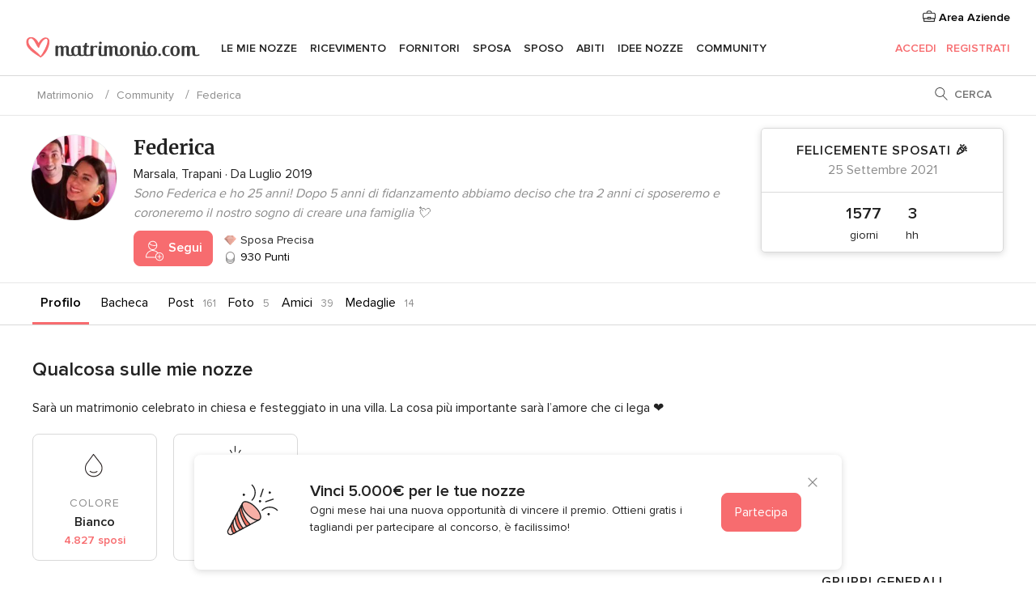

--- FILE ---
content_type: text/html; charset=utf-8
request_url: https://www.google.com/recaptcha/api2/aframe
body_size: 267
content:
<!DOCTYPE HTML><html><head><meta http-equiv="content-type" content="text/html; charset=UTF-8"></head><body><script nonce="Kpk1DhnIaDT2RrVRYmfE7Q">/** Anti-fraud and anti-abuse applications only. See google.com/recaptcha */ try{var clients={'sodar':'https://pagead2.googlesyndication.com/pagead/sodar?'};window.addEventListener("message",function(a){try{if(a.source===window.parent){var b=JSON.parse(a.data);var c=clients[b['id']];if(c){var d=document.createElement('img');d.src=c+b['params']+'&rc='+(localStorage.getItem("rc::a")?sessionStorage.getItem("rc::b"):"");window.document.body.appendChild(d);sessionStorage.setItem("rc::e",parseInt(sessionStorage.getItem("rc::e")||0)+1);localStorage.setItem("rc::h",'1768848048931');}}}catch(b){}});window.parent.postMessage("_grecaptcha_ready", "*");}catch(b){}</script></body></html>